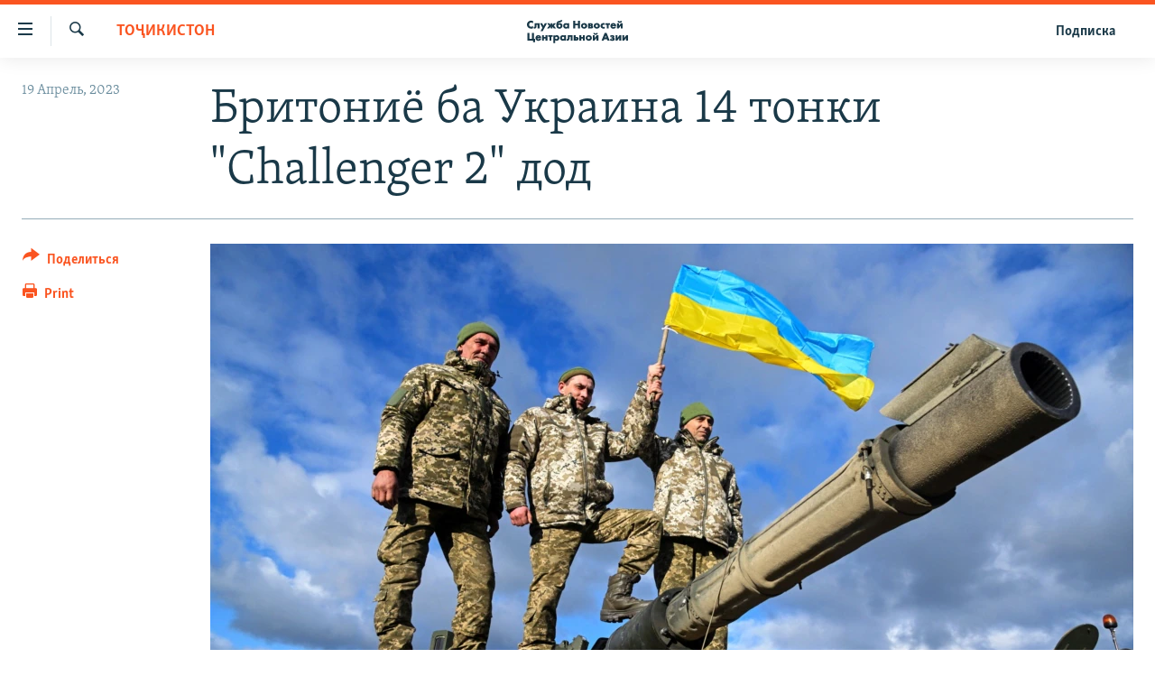

--- FILE ---
content_type: text/html; charset=utf-8
request_url: https://www.centralasian.org/a/velikobritaniya-peredala-ukraine-14-tankov-challenger-2/32370276.html
body_size: 8424
content:

<!DOCTYPE html>
<html lang="ru" dir="ltr" class="no-js">
<head>
<link href="/Content/responsive/RFE/ru-CAN/RFE-ru-CAN.css?&amp;av=0.0.0.0&amp;cb=370" rel="stylesheet"/>
<script src="//tags.tiqcdn.com/utag/bbg/rferl-pangea/prod/utag.sync.js"></script> <script type='text/javascript' src='https://www.youtube.com/iframe_api' async></script>
<script type="text/javascript">
//a general 'js' detection, must be on top level in <head>, due to CSS performance
document.documentElement.className = "js";
var cacheBuster = "370";
var appBaseUrl = "/";
var imgEnhancerBreakpoints = [0, 144, 256, 408, 650, 1023, 1597];
var isLoggingEnabled = false;
var isPreviewPage = false;
var isLivePreviewPage = false;
if (!isPreviewPage) {
window.RFE = window.RFE || {};
window.RFE.cacheEnabledByParam = window.location.href.indexOf('nocache=1') === -1;
const url = new URL(window.location.href);
const params = new URLSearchParams(url.search);
// Remove the 'nocache' parameter
params.delete('nocache');
// Update the URL without the 'nocache' parameter
url.search = params.toString();
window.history.replaceState(null, '', url.toString());
} else {
window.addEventListener('load', function() {
const links = window.document.links;
for (let i = 0; i < links.length; i++) {
links[i].href = '#';
links[i].target = '_self';
}
})
}
var pwaEnabled = false;
var swCacheDisabled;
</script>
<meta charset="utf-8" />
<title>Бритониё ба Украина 14 тонки &quot;Challenger 2&quot; дод</title>
<meta name="description" content="Дар ин бора дар саҳифаи расмии Нерӯҳои мусаллаҳи Бритониё дар шабакаи иҷтимоии &quot;Facebook&quot; хабар дода шудааст." />
<meta name="keywords" content="Тоҷикистон" />
<meta name="viewport" content="width=device-width, initial-scale=1.0" />
<meta http-equiv="X-UA-Compatible" content="IE=edge" />
<meta name="robots" content="max-image-preview:large">
<link href="https://rus.azatutyun.am/a/velikobritaniya-peredala-ukraine-14-tankov-challenger-2/32370153.html" rel="canonical" />
<meta name="apple-mobile-web-app-title" content="RFE/RL" />
<meta name="apple-mobile-web-app-status-bar-style" content="black" />
<meta name="apple-itunes-app" content="app-id=475986784, app-argument=//32370276.ltr" />
<meta content="Бритониё ба Украина 14 тонки &quot;Challenger 2&quot; дод" property="og:title" />
<meta content="Дар ин бора дар саҳифаи расмии Нерӯҳои мусаллаҳи Бритониё дар шабакаи иҷтимоии &quot;Facebook&quot; хабар дода шудааст." property="og:description" />
<meta content="article" property="og:type" />
<meta content="https://www.centralasian.org/a/velikobritaniya-peredala-ukraine-14-tankov-challenger-2/32370276.html" property="og:url" />
<meta content="CENTRAL ASIAN" property="og:site_name" />
<meta content="https://gdb.rferl.org/01000000-0aff-0242-02b5-08db157026b0_w1200_h630.jpg" property="og:image" />
<meta content="1200" property="og:image:width" />
<meta content="630" property="og:image:height" />
<meta content="568280086670706" property="fb:app_id" />
<meta content="summary_large_image" name="twitter:card" />
<meta content="@SomeAccount" name="twitter:site" />
<meta content="https://gdb.rferl.org/01000000-0aff-0242-02b5-08db157026b0_w1200_h630.jpg" name="twitter:image" />
<meta content="Бритониё ба Украина 14 тонки &quot;Challenger 2&quot; дод" name="twitter:title" />
<meta content="Дар ин бора дар саҳифаи расмии Нерӯҳои мусаллаҳи Бритониё дар шабакаи иҷтимоии &quot;Facebook&quot; хабар дода шудааст." name="twitter:description" />
<script type="application/ld+json">{"articleSection":"Тоҷикистон","isAccessibleForFree":true,"headline":"Бритониё ба Украина 14 тонки \u0022Challenger 2\u0022 дод","inLanguage":"ru-CAN","keywords":"Тоҷикистон","author":{"@type":"Person","name":"RFE/RL"},"datePublished":"2023-04-19 09:12:14Z","dateModified":"2023-04-19 09:12:14Z","publisher":{"logo":{"width":512,"height":220,"@type":"ImageObject","url":"https://www.centralasian.org/Content/responsive/RFE/ru-CAN/img/logo.png"},"@type":"NewsMediaOrganization","url":"https://www.centralasian.org","sameAs":["https://www.instagram.com/"],"name":"CENTRAL ASIAN","alternateName":""},"@context":"https://schema.org","@type":"NewsArticle","mainEntityOfPage":"https://www.centralasian.org/a/velikobritaniya-peredala-ukraine-14-tankov-challenger-2/32370276.html","url":"https://www.centralasian.org/a/velikobritaniya-peredala-ukraine-14-tankov-challenger-2/32370276.html","description":"Дар ин бора дар саҳифаи расмии Нерӯҳои мусаллаҳи Бритониё дар шабакаи иҷтимоии \u0022Facebook\u0022 хабар дода шудааст.","image":{"width":1080,"height":608,"@type":"ImageObject","url":"https://gdb.rferl.org/01000000-0aff-0242-02b5-08db157026b0_w1080_h608.jpg"},"name":"Бритониё ба Украина 14 тонки \u0022Challenger 2\u0022 дод"}</script>
<script src="/Scripts/responsive/infographics.b?v=dVbZ-Cza7s4UoO3BqYSZdbxQZVF4BOLP5EfYDs4kqEo1&amp;av=0.0.0.0&amp;cb=370"></script>
<script src="/Scripts/responsive/loader.b?v=Q26XNwrL6vJYKjqFQRDnx01Lk2pi1mRsuLEaVKMsvpA1&amp;av=0.0.0.0&amp;cb=370"></script>
<link rel="icon" type="image/svg+xml" href="/Content/responsive/RFE/img/webApp/favicon.svg" />
<link rel="alternate icon" href="/Content/responsive/RFE/img/webApp/favicon.ico" />
<link rel="mask-icon" color="#ea6903" href="/Content/responsive/RFE/img/webApp/favicon_safari.svg" />
<link rel="apple-touch-icon" sizes="152x152" href="/Content/responsive/RFE/img/webApp/ico-152x152.png" />
<link rel="apple-touch-icon" sizes="144x144" href="/Content/responsive/RFE/img/webApp/ico-144x144.png" />
<link rel="apple-touch-icon" sizes="114x114" href="/Content/responsive/RFE/img/webApp/ico-114x114.png" />
<link rel="apple-touch-icon" sizes="72x72" href="/Content/responsive/RFE/img/webApp/ico-72x72.png" />
<link rel="apple-touch-icon-precomposed" href="/Content/responsive/RFE/img/webApp/ico-57x57.png" />
<link rel="icon" sizes="192x192" href="/Content/responsive/RFE/img/webApp/ico-192x192.png" />
<link rel="icon" sizes="128x128" href="/Content/responsive/RFE/img/webApp/ico-128x128.png" />
<meta name="msapplication-TileColor" content="#ffffff" />
<meta name="msapplication-TileImage" content="/Content/responsive/RFE/img/webApp/ico-144x144.png" />
<link rel="preload" href="/Content/responsive/fonts/Skolar-Lt_Cyrl_v2.4.woff" type="font/woff" as="font" crossorigin="anonymous" />
<link rel="alternate" type="application/rss+xml" title="RFE/RL - Top Stories [RSS]" href="/api/" />
<link rel="sitemap" type="application/rss+xml" href="/sitemap.xml" />
</head>
<body class=" nav-no-loaded cc_theme pg-article print-lay-article js-category-to-nav nojs-images ">
<script type="text/javascript" >
var analyticsData = {url:"https://www.centralasian.org/a/velikobritaniya-peredala-ukraine-14-tankov-challenger-2/32370276.html",property_id:"530",article_uid:"32370276",page_title:"Бритониё ба Украина 14 тонки \"Challenger 2\" дод",page_type:"article",content_type:"article",subcontent_type:"article",last_modified:"2023-04-19 09:12:14Z",pub_datetime:"2023-04-19 09:12:14Z",pub_year:"2023",pub_month:"04",pub_day:"19",pub_hour:"09",pub_weekday:"Wednesday",section:"тоҷикистон",english_section:"tajikistan",byline:"",categories:"tajikistan",domain:"www.centralasian.org",language:"Russian",language_service:"RFERL Central Asian",platform:"web",copied:"no",copied_article:"",copied_title:"",runs_js:"Yes",cms_release:"8.44.0.0.370",enviro_type:"prod",slug:"velikobritaniya-peredala-ukraine-14-tankov-challenger-2",entity:"RFE",short_language_service:"CAN",platform_short:"W",page_name:"Бритониё ба Украина 14 тонки \"Challenger 2\" дод"};
</script>
<noscript><iframe src="https://www.googletagmanager.com/ns.html?id=GTM-WXZBPZ" height="0" width="0" style="display:none;visibility:hidden"></iframe></noscript><script type="text/javascript" data-cookiecategory="analytics">
var gtmEventObject = Object.assign({}, analyticsData, {event: 'page_meta_ready'});window.dataLayer = window.dataLayer || [];window.dataLayer.push(gtmEventObject);
if (top.location === self.location) { //if not inside of an IFrame
var renderGtm = "true";
if (renderGtm === "true") {
(function(w,d,s,l,i){w[l]=w[l]||[];w[l].push({'gtm.start':new Date().getTime(),event:'gtm.js'});var f=d.getElementsByTagName(s)[0],j=d.createElement(s),dl=l!='dataLayer'?'&l='+l:'';j.async=true;j.src='//www.googletagmanager.com/gtm.js?id='+i+dl;f.parentNode.insertBefore(j,f);})(window,document,'script','dataLayer','GTM-WXZBPZ');
}
}
</script>
<!--Analytics tag js version start-->
<script type="text/javascript" data-cookiecategory="analytics">
var utag_data = Object.assign({}, analyticsData, {});
if(typeof(TealiumTagFrom)==='function' && typeof(TealiumTagSearchKeyword)==='function') {
var utag_from=TealiumTagFrom();var utag_searchKeyword=TealiumTagSearchKeyword();
if(utag_searchKeyword!=null && utag_searchKeyword!=='' && utag_data["search_keyword"]==null) utag_data["search_keyword"]=utag_searchKeyword;if(utag_from!=null && utag_from!=='') utag_data["from"]=TealiumTagFrom();}
if(window.top!== window.self&&utag_data.page_type==="snippet"){utag_data.page_type = 'iframe';}
try{if(window.top!==window.self&&window.self.location.hostname===window.top.location.hostname){utag_data.platform = 'self-embed';utag_data.platform_short = 'se';}}catch(e){if(window.top!==window.self&&window.self.location.search.includes("platformType=self-embed")){utag_data.platform = 'cross-promo';utag_data.platform_short = 'cp';}}
(function(a,b,c,d){ a="https://tags.tiqcdn.com/utag/bbg/rferl-pangea/prod/utag.js"; b=document;c="script";d=b.createElement(c);d.src=a;d.type="text/java"+c;d.async=true; a=b.getElementsByTagName(c)[0];a.parentNode.insertBefore(d,a); })();
</script>
<!--Analytics tag js version end-->
<!-- Analytics tag management NoScript -->
<noscript>
<img style="position: absolute; border: none;" src="https://ssc.centralasian.org/b/ss/bbgprod,bbgentityrferl/1/G.4--NS/2031390829?pageName=rfe%3acan%3aw%3aarticle%3a%d0%91%d1%80%d0%b8%d1%82%d0%be%d0%bd%d0%b8%d1%91%20%d0%b1%d0%b0%20%d0%a3%d0%ba%d1%80%d0%b0%d0%b8%d0%bd%d0%b0%2014%20%d1%82%d0%be%d0%bd%d0%ba%d0%b8%20%22challenger%202%22%20%d0%b4%d0%be%d0%b4&amp;c6=%d0%91%d1%80%d0%b8%d1%82%d0%be%d0%bd%d0%b8%d1%91%20%d0%b1%d0%b0%20%d0%a3%d0%ba%d1%80%d0%b0%d0%b8%d0%bd%d0%b0%2014%20%d1%82%d0%be%d0%bd%d0%ba%d0%b8%20%22challenger%202%22%20%d0%b4%d0%be%d0%b4&amp;v36=8.44.0.0.370&amp;v6=D=c6&amp;g=https%3a%2f%2fwww.centralasian.org%2fa%2fvelikobritaniya-peredala-ukraine-14-tankov-challenger-2%2f32370276.html&amp;c1=D=g&amp;v1=D=g&amp;events=event1,event52&amp;c16=rferl%20central%20asian&amp;v16=D=c16&amp;c5=tajikistan&amp;v5=D=c5&amp;ch=%d0%a2%d0%be%d2%b7%d0%b8%d0%ba%d0%b8%d1%81%d1%82%d0%be%d0%bd&amp;c15=russian&amp;v15=D=c15&amp;c4=article&amp;v4=D=c4&amp;c14=32370276&amp;v14=D=c14&amp;v20=no&amp;c17=web&amp;v17=D=c17&amp;mcorgid=518abc7455e462b97f000101%40adobeorg&amp;server=www.centralasian.org&amp;pageType=D=c4&amp;ns=bbg&amp;v29=D=server&amp;v25=rfe&amp;v30=530&amp;v105=D=User-Agent " alt="analytics" width="1" height="1" /></noscript>
<!-- End of Analytics tag management NoScript -->
<!--*** Accessibility links - For ScreenReaders only ***-->
<section>
<div class="sr-only">
<h2>Ссылки доступа</h2>
<ul>
<li><a href="#content" data-disable-smooth-scroll="1">Вернуться к основному содержанию</a></li>
<li><a href="#navigation" data-disable-smooth-scroll="1">Вернутся к главной навигации</a></li>
<li><a href="#txtHeaderSearch" data-disable-smooth-scroll="1">Вернутся к поиску</a></li>
</ul>
</div>
</section>
<div dir="ltr">
<div id="page">
<aside>
<div class="c-lightbox overlay-modal">
<div class="c-lightbox__intro">
<h2 class="c-lightbox__intro-title"></h2>
<button class="btn btn--rounded c-lightbox__btn c-lightbox__intro-next" title="Следующий">
<span class="ico ico--rounded ico-chevron-forward"></span>
<span class="sr-only">Следующий</span>
</button>
</div>
<div class="c-lightbox__nav">
<button class="btn btn--rounded c-lightbox__btn c-lightbox__btn--close" title="Закрыть">
<span class="ico ico--rounded ico-close"></span>
<span class="sr-only">Закрыть</span>
</button>
<button class="btn btn--rounded c-lightbox__btn c-lightbox__btn--prev" title="Предыдущий">
<span class="ico ico--rounded ico-chevron-backward"></span>
<span class="sr-only">Предыдущий</span>
</button>
<button class="btn btn--rounded c-lightbox__btn c-lightbox__btn--next" title="Следующий">
<span class="ico ico--rounded ico-chevron-forward"></span>
<span class="sr-only">Следующий</span>
</button>
</div>
<div class="c-lightbox__content-wrap">
<figure class="c-lightbox__content">
<span class="c-spinner c-spinner--lightbox">
<img src="/Content/responsive/img/player-spinner.png"
alt="пожалуйста, подождите"
title="пожалуйста, подождите" />
</span>
<div class="c-lightbox__img">
<div class="thumb">
<img src="" alt="" />
</div>
</div>
<figcaption>
<div class="c-lightbox__info c-lightbox__info--foot">
<span class="c-lightbox__counter"></span>
<span class="caption c-lightbox__caption"></span>
</div>
</figcaption>
</figure>
</div>
<div class="hidden">
<div class="content-advisory__box content-advisory__box--lightbox">
<span class="content-advisory__box-text">This image contains sensitive content which some people may find offensive or disturbing.</span>
<button class="btn btn--transparent content-advisory__box-btn m-t-md" value="text" type="button">
<span class="btn__text">
Click to reveal
</span>
</button>
</div>
</div>
</div>
<div class="print-dialogue">
<div class="container">
<h3 class="print-dialogue__title section-head">Print Options:</h3>
<div class="print-dialogue__opts">
<ul class="print-dialogue__opt-group">
<li class="form__group form__group--checkbox">
<input class="form__check " id="checkboxImages" name="checkboxImages" type="checkbox" checked="checked" />
<label for="checkboxImages" class="form__label m-t-md">Images</label>
</li>
<li class="form__group form__group--checkbox">
<input class="form__check " id="checkboxMultimedia" name="checkboxMultimedia" type="checkbox" checked="checked" />
<label for="checkboxMultimedia" class="form__label m-t-md">Multimedia</label>
</li>
</ul>
<ul class="print-dialogue__opt-group">
<li class="form__group form__group--checkbox">
<input class="form__check " id="checkboxEmbedded" name="checkboxEmbedded" type="checkbox" checked="checked" />
<label for="checkboxEmbedded" class="form__label m-t-md">Embedded Content</label>
</li>
<li class="hidden">
<input class="form__check " id="checkboxComments" name="checkboxComments" type="checkbox" />
<label for="checkboxComments" class="form__label m-t-md"> Comments</label>
</li>
</ul>
</div>
<div class="print-dialogue__buttons">
<button class="btn btn--secondary close-button" type="button" title="Отменить">
<span class="btn__text ">Отменить</span>
</button>
<button class="btn btn-cust-print m-l-sm" type="button" title="Print">
<span class="btn__text ">Print</span>
</button>
</div>
</div>
</div>
<div class="ctc-message pos-fix">
<div class="ctc-message__inner">Link has been copied to clipboard</div>
</div>
</aside>
<div class="hdr-20 hdr-20--big">
<div class="hdr-20__inner">
<div class="hdr-20__max pos-rel">
<div class="hdr-20__side hdr-20__side--primary d-flex">
<label data-for="main-menu-ctrl" data-switcher-trigger="true" data-switch-target="main-menu-ctrl" class="burger hdr-trigger pos-rel trans-trigger" data-trans-evt="click" data-trans-id="menu">
<span class="ico ico-close hdr-trigger__ico hdr-trigger__ico--close burger__ico burger__ico--close"></span>
<span class="ico ico-menu hdr-trigger__ico hdr-trigger__ico--open burger__ico burger__ico--open"></span>
</label>
<div class="menu-pnl pos-fix trans-target" data-switch-target="main-menu-ctrl" data-trans-id="menu">
<div class="menu-pnl__inner">
<nav class="main-nav menu-pnl__item menu-pnl__item--first">
<ul class="main-nav__list accordeon" data-analytics-tales="false" data-promo-name="link" data-location-name="nav,secnav">
<li class="main-nav__item">
<a class="main-nav__item-name main-nav__item-name--link" href="https://www.centralasian.org/p/4860.html" title="О проекте" >О проекте</a>
</li>
<li class="main-nav__item">
<a class="main-nav__item-name main-nav__item-name--link" href="https://www.centralasian.org/subscribe.html" title="Подписка" >Подписка</a>
</li>
<li class="main-nav__item">
<a class="main-nav__item-name main-nav__item-name--link" href="https://www.centralasian.org/p/4808.html" title="Контакты" >Контакты</a>
</li>
<li class="main-nav__item">
<a class="main-nav__item-name main-nav__item-name--link" href="https://direct.usagm.gov" title="RFE/RL Директ" >RFE/RL Директ</a>
</li>
<li class="main-nav__item">
<a class="main-nav__item-name main-nav__item-name--link" href="http://www.currenttime.tv/" title="настоящее время" >настоящее время</a>
</li>
<li class="main-nav__item">
<a class="main-nav__item-name main-nav__item-name--link" href="/z/22619" title="Мигрант Медиа" data-item-name="migrant-media" >Мигрант Медиа</a>
</li>
</ul>
</nav>
</div>
</div>
<label data-for="top-search-ctrl" data-switcher-trigger="true" data-switch-target="top-search-ctrl" class="top-srch-trigger hdr-trigger">
<span class="ico ico-close hdr-trigger__ico hdr-trigger__ico--close top-srch-trigger__ico top-srch-trigger__ico--close"></span>
<span class="ico ico-search hdr-trigger__ico hdr-trigger__ico--open top-srch-trigger__ico top-srch-trigger__ico--open"></span>
</label>
<div class="srch-top srch-top--in-header" data-switch-target="top-search-ctrl">
<div class="container">
<form action="/s" class="srch-top__form srch-top__form--in-header" id="form-topSearchHeader" method="get" role="search"><label for="txtHeaderSearch" class="sr-only">Искать</label>
<input type="text" id="txtHeaderSearch" name="k" placeholder="текст для поиска..." accesskey="s" value="" class="srch-top__input analyticstag-event" onkeydown="if (event.keyCode === 13) { FireAnalyticsTagEventOnSearch('search', $dom.get('#txtHeaderSearch')[0].value) }" />
<button title="Искать" type="submit" class="btn btn--top-srch analyticstag-event" onclick="FireAnalyticsTagEventOnSearch('search', $dom.get('#txtHeaderSearch')[0].value) ">
<span class="ico ico-search"></span>
</button></form>
</div>
</div>
<a href="/" class="main-logo-link">
<img src="/Content/responsive/RFE/ru-CAN/img/logo-compact.svg" class="main-logo main-logo--comp" alt="site logo">
<img src="/Content/responsive/RFE/ru-CAN/img/logo.svg" class="main-logo main-logo--big" alt="site logo">
</a>
</div>
<div class="hdr-20__side hdr-20__side--secondary d-flex">
<a href="/subscribe.html" title="Подписка" class="hdr-20__secondary-item hdr-20__secondary-item--lang" data-item-name="satellite">
Подписка
</a>
<a href="/s" title="Искать" class="hdr-20__secondary-item hdr-20__secondary-item--search" data-item-name="search">
<span class="ico ico-search hdr-20__secondary-icon hdr-20__secondary-icon--search"></span>
</a>
<div class="srch-bottom">
<form action="/s" class="srch-bottom__form d-flex" id="form-bottomSearch" method="get" role="search"><label for="txtSearch" class="sr-only">Искать</label>
<input type="search" id="txtSearch" name="k" placeholder="текст для поиска..." accesskey="s" value="" class="srch-bottom__input analyticstag-event" onkeydown="if (event.keyCode === 13) { FireAnalyticsTagEventOnSearch('search', $dom.get('#txtSearch')[0].value) }" />
<button title="Искать" type="submit" class="btn btn--bottom-srch analyticstag-event" onclick="FireAnalyticsTagEventOnSearch('search', $dom.get('#txtSearch')[0].value) ">
<span class="ico ico-search"></span>
</button></form>
</div>
</div>
<img src="/Content/responsive/RFE/ru-CAN/img/logo-print.gif" class="logo-print" alt="site logo">
<img src="/Content/responsive/RFE/ru-CAN/img/logo-print_color.png" class="logo-print logo-print--color" alt="site logo">
</div>
</div>
</div>
<script>
if (document.body.className.indexOf('pg-home') > -1) {
var nav2In = document.querySelector('.hdr-20__inner');
var nav2Sec = document.querySelector('.hdr-20__side--secondary');
var secStyle = window.getComputedStyle(nav2Sec);
if (nav2In && window.pageYOffset < 150 && secStyle['position'] !== 'fixed') {
nav2In.classList.add('hdr-20__inner--big')
}
}
</script>
<div class="c-hlights c-hlights--breaking c-hlights--no-item" data-hlight-display="mobile,desktop">
<div class="c-hlights__wrap container p-0">
<div class="c-hlights__nav">
<a role="button" href="#" title="Предыдущий">
<span class="ico ico-chevron-backward m-0"></span>
<span class="sr-only">Предыдущий</span>
</a>
<a role="button" href="#" title="Следующий">
<span class="ico ico-chevron-forward m-0"></span>
<span class="sr-only">Следующий</span>
</a>
</div>
<span class="c-hlights__label">
<span class="">Новость часа</span>
<span class="switcher-trigger">
<label data-for="more-less-1" data-switcher-trigger="true" class="switcher-trigger__label switcher-trigger__label--more p-b-0" title="Показать больше">
<span class="ico ico-chevron-down"></span>
</label>
<label data-for="more-less-1" data-switcher-trigger="true" class="switcher-trigger__label switcher-trigger__label--less p-b-0" title="Show less">
<span class="ico ico-chevron-up"></span>
</label>
</span>
</span>
<ul class="c-hlights__items switcher-target" data-switch-target="more-less-1">
</ul>
</div>
</div> <div id="content">
<main class="container">
<div class="hdr-container">
<div class="row">
<div class="col-category col-xs-12 col-md-2 pull-left"> <div class="category js-category">
<a class="" href="/z/18691">Тоҷикистон</a> </div>
</div><div class="col-title col-xs-12 col-md-10 pull-right"> <h1 class="title pg-title">
Бритониё ба Украина 14 тонки &quot;Challenger 2&quot; дод
</h1>
</div><div class="col-publishing-details col-xs-12 col-sm-12 col-md-2 pull-left"> <div class="publishing-details ">
<div class="published">
<span class="date" >
<time pubdate="pubdate" datetime="2023-04-19T09:12:14+00:00">
19 Апрель, 2023
</time>
</span>
</div>
</div>
</div><div class="col-lg-12 separator"> <div class="separator">
<hr class="title-line" />
</div>
</div><div class="col-multimedia col-xs-12 col-md-10 pull-right"> <div class="cover-media">
<figure class="media-image js-media-expand">
<div class="img-wrap">
<div class="thumb thumb16_9">
<img src="https://gdb.rferl.org/01000000-0aff-0242-02b5-08db157026b0_w250_r1_s.jpg" alt="" />
</div>
</div>
</figure>
</div>
</div><div class="col-xs-12 col-md-2 pull-left article-share pos-rel"> <div class="share--box">
<div class="sticky-share-container" style="display:none">
<div class="container">
<a href="https://www.centralasian.org" id="logo-sticky-share">&nbsp;</a>
<div class="pg-title pg-title--sticky-share">
Бритониё ба Украина 14 тонки &quot;Challenger 2&quot; дод
</div>
<div class="sticked-nav-actions">
<!--This part is for sticky navigation display-->
<p class="buttons link-content-sharing p-0 ">
<button class="btn btn--link btn-content-sharing p-t-0 " id="btnContentSharing" value="text" role="Button" type="" title="поделиться в других соцсетях">
<span class="ico ico-share ico--l"></span>
<span class="btn__text ">
Поделиться
</span>
</button>
</p>
<aside class="content-sharing js-content-sharing js-content-sharing--apply-sticky content-sharing--sticky"
role="complementary"
data-share-url="https://www.centralasian.org/a/velikobritaniya-peredala-ukraine-14-tankov-challenger-2/32370276.html" data-share-title="Бритониё ба Украина 14 тонки &quot;Challenger 2&quot; дод" data-share-text="Дар ин бора дар саҳифаи расмии Нерӯҳои мусаллаҳи Бритониё дар шабакаи иҷтимоии &quot;Facebook&quot; хабар дода шудааст.">
<div class="content-sharing__popover">
<h6 class="content-sharing__title">Поделиться</h6>
<button href="#close" id="btnCloseSharing" class="btn btn--text-like content-sharing__close-btn">
<span class="ico ico-close ico--l"></span>
</button>
<ul class="content-sharing__list">
<li class="content-sharing__item">
<div class="ctc ">
<input type="text" class="ctc__input" readonly="readonly">
<a href="" js-href="https://www.centralasian.org/a/velikobritaniya-peredala-ukraine-14-tankov-challenger-2/32370276.html" class="content-sharing__link ctc__button">
<span class="ico ico-copy-link ico--rounded ico--s"></span>
<span class="content-sharing__link-text">Copy link</span>
</a>
</div>
</li>
<li class="content-sharing__item">
<a href="https://telegram.me/share/url?url=https%3a%2f%2fwww.centralasian.org%2fa%2fvelikobritaniya-peredala-ukraine-14-tankov-challenger-2%2f32370276.html"
data-analytics-text="share_on_telegram"
title="Telegram" target="_blank"
class="content-sharing__link js-social-btn">
<span class="ico ico-telegram ico--rounded ico--s"></span>
<span class="content-sharing__link-text">Telegram</span>
</a>
</li>
<li class="content-sharing__item">
<a href="mailto:?body=https%3a%2f%2fwww.centralasian.org%2fa%2fvelikobritaniya-peredala-ukraine-14-tankov-challenger-2%2f32370276.html&amp;subject=Бритониё ба Украина 14 тонки &quot;Challenger 2&quot; дод"
title="Email"
class="content-sharing__link ">
<span class="ico ico-email ico--rounded ico--s"></span>
<span class="content-sharing__link-text">Email</span>
</a>
</li>
</ul>
</div>
</aside>
</div>
</div>
</div>
<div class="links">
<p class="buttons link-content-sharing p-0 ">
<button class="btn btn--link btn-content-sharing p-t-0 " id="btnContentSharing" value="text" role="Button" type="" title="поделиться в других соцсетях">
<span class="ico ico-share ico--l"></span>
<span class="btn__text ">
Поделиться
</span>
</button>
</p>
<aside class="content-sharing js-content-sharing " role="complementary"
data-share-url="https://www.centralasian.org/a/velikobritaniya-peredala-ukraine-14-tankov-challenger-2/32370276.html" data-share-title="Бритониё ба Украина 14 тонки &quot;Challenger 2&quot; дод" data-share-text="Дар ин бора дар саҳифаи расмии Нерӯҳои мусаллаҳи Бритониё дар шабакаи иҷтимоии &quot;Facebook&quot; хабар дода шудааст.">
<div class="content-sharing__popover">
<h6 class="content-sharing__title">Поделиться</h6>
<button href="#close" id="btnCloseSharing" class="btn btn--text-like content-sharing__close-btn">
<span class="ico ico-close ico--l"></span>
</button>
<ul class="content-sharing__list">
<li class="content-sharing__item">
<div class="ctc ">
<input type="text" class="ctc__input" readonly="readonly">
<a href="" js-href="https://www.centralasian.org/a/velikobritaniya-peredala-ukraine-14-tankov-challenger-2/32370276.html" class="content-sharing__link ctc__button">
<span class="ico ico-copy-link ico--rounded ico--l"></span>
<span class="content-sharing__link-text">Copy link</span>
</a>
</div>
</li>
<li class="content-sharing__item">
<a href="https://telegram.me/share/url?url=https%3a%2f%2fwww.centralasian.org%2fa%2fvelikobritaniya-peredala-ukraine-14-tankov-challenger-2%2f32370276.html"
data-analytics-text="share_on_telegram"
title="Telegram" target="_blank"
class="content-sharing__link js-social-btn">
<span class="ico ico-telegram ico--rounded ico--l"></span>
<span class="content-sharing__link-text">Telegram</span>
</a>
</li>
<li class="content-sharing__item">
<a href="mailto:?body=https%3a%2f%2fwww.centralasian.org%2fa%2fvelikobritaniya-peredala-ukraine-14-tankov-challenger-2%2f32370276.html&amp;subject=Бритониё ба Украина 14 тонки &quot;Challenger 2&quot; дод"
title="Email"
class="content-sharing__link ">
<span class="ico ico-email ico--rounded ico--l"></span>
<span class="content-sharing__link-text">Email</span>
</a>
</li>
</ul>
</div>
</aside>
<p class="link-print visible-md visible-lg buttons p-0">
<button class="btn btn--link btn-print p-t-0" onclick="if (typeof FireAnalyticsTagEvent === 'function') {FireAnalyticsTagEvent({ on_page_event: 'print_story' });}return false" title="(CTRL+P)">
<span class="ico ico-print"></span>
<span class="btn__text">Print</span>
</button>
</p>
</div>
</div>
</div>
</div>
</div>
<div class="body-container">
<div class="row">
<div class="col-xs-12 col-sm-12 col-md-10 col-lg-10 pull-right">
<div class="row">
<div class="col-xs-12 col-sm-12 col-md-8 col-lg-8 pull-left bottom-offset content-offset">
<div class="intro intro--bold" >
<p >Дар ин бора дар саҳифаи расмии Нерӯҳои мусаллаҳи Бритониё дар шабакаи иҷтимоии &quot;Facebook&quot; хабар дода шудааст.</p>
</div>
<div id="article-content" class="content-floated-wrap fb-quotable">
<div class="wsw">
<p>Раиси ҳукумати Бритониё Риши Сунак ҳанӯз дар моҳи январи имсол эълом карда буд, ки кишвараш ба Украина 14 тонки &quot;Challenger 2&quot; медиҳад. Он замон гуфта шуд, ки кумаки низомӣ дар моҳи март ба Украина хоҳад расид.</p>
<p>Низомиёни Украина барои омӯзиши идораи навъи мазкури тонкҳо ба Бритониё рафта буданд. </p>
<p>&quot;The Guardian&quot; охирҳои моҳи март хабар дод, ки давраи омӯзишии низомиёни Украина дар Бритониё ба поён расидааст ва онҳо ба ватан баргаштанд.</p>
</div>
</div>
</div>
</div>
</div>
</div>
</div>
</main>
</div>
<footer role="contentinfo">
<div id="foot" class="foot">
<div class="container">
<div class="foot-nav collapsed" id="foot-nav">
<div class="menu">
<ul class="items">
<li class="socials block-socials">
<span class="handler" id="socials-handler">
Присоединяйтесь!
</span>
<div class="inner">
<ul class="subitems follow">
<li>
<a href="https://www.instagram.com/" title="Подпишитесь на нашу страницу в Instagram" data-analytics-text="follow_on_instagram" class="btn btn--rounded js-social-btn btn-instagram" target="_blank" rel="noopener">
<span class="ico ico-instagram ico--rounded"></span>
</a>
</li>
<li>
<a href="/rssfeeds" title="RSS" data-analytics-text="follow_on_rss" class="btn btn--rounded js-social-btn btn-rss" >
<span class="ico ico-rss ico--rounded"></span>
</a>
</li>
<li>
<a href="/podcasts" title="Podcast" data-analytics-text="follow_on_podcast" class="btn btn--rounded js-social-btn btn-podcast" >
<span class="ico ico-podcast ico--rounded"></span>
</a>
</li>
</ul>
</div>
</li>
<li class="block-primary collapsed collapsible item">
<span class="handler">
Контакты
<span title="close tab" class="ico ico-chevron-up"></span>
<span title="open tab" class="ico ico-chevron-down"></span>
<span title="add" class="ico ico-plus"></span>
<span title="remove" class="ico ico-minus"></span>
</span>
<div class="inner">
<ul class="subitems">
<li class="subitem">
<a class="handler" href="http://m.centralasian.org/p/4808.html" title="Email" >Email</a>
</li>
</ul>
</div>
</li>
<li class="block-primary collapsed collapsible item">
<span class="handler">
Новости Центральной Азии
<span title="close tab" class="ico ico-chevron-up"></span>
<span title="open tab" class="ico ico-chevron-down"></span>
<span title="add" class="ico ico-plus"></span>
<span title="remove" class="ico ico-minus"></span>
</span>
<div class="inner">
<ul class="subitems">
<li class="subitem">
<a class="handler" href="/p/4860.html" title="О проекте" >О проекте</a>
</li>
</ul>
</div>
</li>
</ul>
</div>
</div>
<div class="foot__item foot__item--copyrights">
<p class="copyright">CENTRAL ASIAN © 2026 RFE/RL, Inc. | Все права защищены.</p>
</div>
</div>
</div>
</footer> </div>
</div>
<script defer src="/Scripts/responsive/serviceWorkerInstall.js?cb=370"></script>
<script type="text/javascript">
// opera mini - disable ico font
if (navigator.userAgent.match(/Opera Mini/i)) {
document.getElementsByTagName("body")[0].className += " can-not-ff";
}
// mobile browsers test
if (typeof RFE !== 'undefined' && RFE.isMobile) {
if (RFE.isMobile.any()) {
document.getElementsByTagName("body")[0].className += " is-mobile";
}
else {
document.getElementsByTagName("body")[0].className += " is-not-mobile";
}
}
</script>
<script src="/conf.js?x=370" type="text/javascript"></script>
<div class="responsive-indicator">
<div class="visible-xs-block">XS</div>
<div class="visible-sm-block">SM</div>
<div class="visible-md-block">MD</div>
<div class="visible-lg-block">LG</div>
</div>
<script type="text/javascript">
var bar_data = {
"apiId": "32370276",
"apiType": "1",
"isEmbedded": "0",
"culture": "ru-CAN",
"cookieName": "cmsLoggedIn",
"cookieDomain": "www.centralasian.org"
};
</script>
<div id="scriptLoaderTarget" style="display:none;contain:strict;"></div>
</body>
</html>